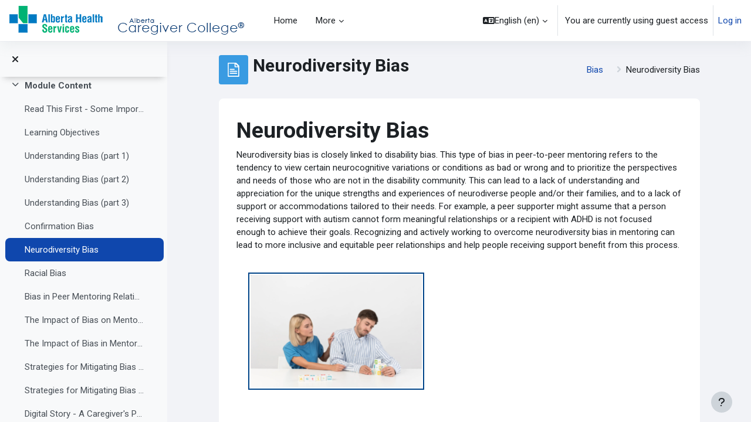

--- FILE ---
content_type: text/html; charset=utf-8
request_url: https://caregivercollege.ca/mod/page/view.php?id=408
body_size: 10406
content:
<!DOCTYPE html>

<html  dir="ltr" lang="en" xml:lang="en">
<head>
    <title>Bias: Neurodiversity Bias | ACC</title>
    <link rel="shortcut icon" href="https://caregivercollege.ca/pluginfile.php/1/theme_moove/favicon/1732210965/favicon.ico" />
    <meta http-equiv="Content-Type" content="text/html; charset=utf-8" />
<meta name="keywords" content="moodle, Bias: Neurodiversity Bias | ACC" />
<link rel="stylesheet" type="text/css" href="https://caregivercollege.ca/theme/yui_combo.php?rollup/3.18.1/yui-moodlesimple-min.css" /><script id="firstthemesheet" type="text/css">/** Required in order to fix style inclusion problems in IE with YUI **/</script><link rel="stylesheet" type="text/css" href="https://caregivercollege.ca/theme/styles.php/moove/1732210965_1723717230/all" />
<script>
//<![CDATA[
var M = {}; M.yui = {};
M.pageloadstarttime = new Date();
M.cfg = {"wwwroot":"https:\/\/caregivercollege.ca","homeurl":{},"sesskey":"4xlWXDZpEi","sessiontimeout":"7200","sessiontimeoutwarning":1200,"themerev":"1732210965","slasharguments":1,"theme":"moove","iconsystemmodule":"core\/icon_system_fontawesome","jsrev":"1723718089","admin":"admin","svgicons":true,"usertimezone":"America\/Edmonton","language":"en","courseId":25,"courseContextId":4198,"contextid":4205,"contextInstanceId":408,"langrev":1767611827,"templaterev":"1723718089"};var yui1ConfigFn = function(me) {if(/-skin|reset|fonts|grids|base/.test(me.name)){me.type='css';me.path=me.path.replace(/\.js/,'.css');me.path=me.path.replace(/\/yui2-skin/,'/assets/skins/sam/yui2-skin')}};
var yui2ConfigFn = function(me) {var parts=me.name.replace(/^moodle-/,'').split('-'),component=parts.shift(),module=parts[0],min='-min';if(/-(skin|core)$/.test(me.name)){parts.pop();me.type='css';min=''}
if(module){var filename=parts.join('-');me.path=component+'/'+module+'/'+filename+min+'.'+me.type}else{me.path=component+'/'+component+'.'+me.type}};
YUI_config = {"debug":false,"base":"https:\/\/caregivercollege.ca\/lib\/yuilib\/3.18.1\/","comboBase":"https:\/\/caregivercollege.ca\/theme\/yui_combo.php?","combine":true,"filter":null,"insertBefore":"firstthemesheet","groups":{"yui2":{"base":"https:\/\/caregivercollege.ca\/lib\/yuilib\/2in3\/2.9.0\/build\/","comboBase":"https:\/\/caregivercollege.ca\/theme\/yui_combo.php?","combine":true,"ext":false,"root":"2in3\/2.9.0\/build\/","patterns":{"yui2-":{"group":"yui2","configFn":yui1ConfigFn}}},"moodle":{"name":"moodle","base":"https:\/\/caregivercollege.ca\/theme\/yui_combo.php?m\/1723718089\/","combine":true,"comboBase":"https:\/\/caregivercollege.ca\/theme\/yui_combo.php?","ext":false,"root":"m\/1723718089\/","patterns":{"moodle-":{"group":"moodle","configFn":yui2ConfigFn}},"filter":null,"modules":{"moodle-core-blocks":{"requires":["base","node","io","dom","dd","dd-scroll","moodle-core-dragdrop","moodle-core-notification"]},"moodle-core-dragdrop":{"requires":["base","node","io","dom","dd","event-key","event-focus","moodle-core-notification"]},"moodle-core-handlebars":{"condition":{"trigger":"handlebars","when":"after"}},"moodle-core-actionmenu":{"requires":["base","event","node-event-simulate"]},"moodle-core-formchangechecker":{"requires":["base","event-focus","moodle-core-event"]},"moodle-core-maintenancemodetimer":{"requires":["base","node"]},"moodle-core-chooserdialogue":{"requires":["base","panel","moodle-core-notification"]},"moodle-core-notification":{"requires":["moodle-core-notification-dialogue","moodle-core-notification-alert","moodle-core-notification-confirm","moodle-core-notification-exception","moodle-core-notification-ajaxexception"]},"moodle-core-notification-dialogue":{"requires":["base","node","panel","escape","event-key","dd-plugin","moodle-core-widget-focusafterclose","moodle-core-lockscroll"]},"moodle-core-notification-alert":{"requires":["moodle-core-notification-dialogue"]},"moodle-core-notification-confirm":{"requires":["moodle-core-notification-dialogue"]},"moodle-core-notification-exception":{"requires":["moodle-core-notification-dialogue"]},"moodle-core-notification-ajaxexception":{"requires":["moodle-core-notification-dialogue"]},"moodle-core-lockscroll":{"requires":["plugin","base-build"]},"moodle-core-event":{"requires":["event-custom"]},"moodle-core-languninstallconfirm":{"requires":["base","node","moodle-core-notification-confirm","moodle-core-notification-alert"]},"moodle-core_availability-form":{"requires":["base","node","event","event-delegate","panel","moodle-core-notification-dialogue","json"]},"moodle-backup-backupselectall":{"requires":["node","event","node-event-simulate","anim"]},"moodle-backup-confirmcancel":{"requires":["node","node-event-simulate","moodle-core-notification-confirm"]},"moodle-course-dragdrop":{"requires":["base","node","io","dom","dd","dd-scroll","moodle-core-dragdrop","moodle-core-notification","moodle-course-coursebase","moodle-course-util"]},"moodle-course-util":{"requires":["node"],"use":["moodle-course-util-base"],"submodules":{"moodle-course-util-base":{},"moodle-course-util-section":{"requires":["node","moodle-course-util-base"]},"moodle-course-util-cm":{"requires":["node","moodle-course-util-base"]}}},"moodle-course-management":{"requires":["base","node","io-base","moodle-core-notification-exception","json-parse","dd-constrain","dd-proxy","dd-drop","dd-delegate","node-event-delegate"]},"moodle-course-categoryexpander":{"requires":["node","event-key"]},"moodle-form-shortforms":{"requires":["node","base","selector-css3","moodle-core-event"]},"moodle-form-dateselector":{"requires":["base","node","overlay","calendar"]},"moodle-question-searchform":{"requires":["base","node"]},"moodle-question-chooser":{"requires":["moodle-core-chooserdialogue"]},"moodle-question-preview":{"requires":["base","dom","event-delegate","event-key","core_question_engine"]},"moodle-availability_completion-form":{"requires":["base","node","event","moodle-core_availability-form"]},"moodle-availability_date-form":{"requires":["base","node","event","io","moodle-core_availability-form"]},"moodle-availability_grade-form":{"requires":["base","node","event","moodle-core_availability-form"]},"moodle-availability_group-form":{"requires":["base","node","event","moodle-core_availability-form"]},"moodle-availability_grouping-form":{"requires":["base","node","event","moodle-core_availability-form"]},"moodle-availability_profile-form":{"requires":["base","node","event","moodle-core_availability-form"]},"moodle-mod_assign-history":{"requires":["node","transition"]},"moodle-mod_customcert-rearrange":{"requires":["dd-delegate","dd-drag"]},"moodle-mod_quiz-dragdrop":{"requires":["base","node","io","dom","dd","dd-scroll","moodle-core-dragdrop","moodle-core-notification","moodle-mod_quiz-quizbase","moodle-mod_quiz-util-base","moodle-mod_quiz-util-page","moodle-mod_quiz-util-slot","moodle-course-util"]},"moodle-mod_quiz-toolboxes":{"requires":["base","node","event","event-key","io","moodle-mod_quiz-quizbase","moodle-mod_quiz-util-slot","moodle-core-notification-ajaxexception"]},"moodle-mod_quiz-util":{"requires":["node","moodle-core-actionmenu"],"use":["moodle-mod_quiz-util-base"],"submodules":{"moodle-mod_quiz-util-base":{},"moodle-mod_quiz-util-slot":{"requires":["node","moodle-mod_quiz-util-base"]},"moodle-mod_quiz-util-page":{"requires":["node","moodle-mod_quiz-util-base"]}}},"moodle-mod_quiz-quizbase":{"requires":["base","node"]},"moodle-mod_quiz-questionchooser":{"requires":["moodle-core-chooserdialogue","moodle-mod_quiz-util","querystring-parse"]},"moodle-mod_quiz-modform":{"requires":["base","node","event"]},"moodle-mod_quiz-autosave":{"requires":["base","node","event","event-valuechange","node-event-delegate","io-form"]},"moodle-message_airnotifier-toolboxes":{"requires":["base","node","io"]},"moodle-filter_glossary-autolinker":{"requires":["base","node","io-base","json-parse","event-delegate","overlay","moodle-core-event","moodle-core-notification-alert","moodle-core-notification-exception","moodle-core-notification-ajaxexception"]},"moodle-filter_mathjaxloader-loader":{"requires":["moodle-core-event"]},"moodle-editor_atto-editor":{"requires":["node","transition","io","overlay","escape","event","event-simulate","event-custom","node-event-html5","node-event-simulate","yui-throttle","moodle-core-notification-dialogue","moodle-core-notification-confirm","moodle-editor_atto-rangy","handlebars","timers","querystring-stringify"]},"moodle-editor_atto-plugin":{"requires":["node","base","escape","event","event-outside","handlebars","event-custom","timers","moodle-editor_atto-menu"]},"moodle-editor_atto-menu":{"requires":["moodle-core-notification-dialogue","node","event","event-custom"]},"moodle-editor_atto-rangy":{"requires":[]},"moodle-report_eventlist-eventfilter":{"requires":["base","event","node","node-event-delegate","datatable","autocomplete","autocomplete-filters"]},"moodle-report_loglive-fetchlogs":{"requires":["base","event","node","io","node-event-delegate"]},"moodle-gradereport_history-userselector":{"requires":["escape","event-delegate","event-key","handlebars","io-base","json-parse","moodle-core-notification-dialogue"]},"moodle-qbank_editquestion-chooser":{"requires":["moodle-core-chooserdialogue"]},"moodle-tool_lp-dragdrop-reorder":{"requires":["moodle-core-dragdrop"]},"moodle-assignfeedback_editpdf-editor":{"requires":["base","event","node","io","graphics","json","event-move","event-resize","transition","querystring-stringify-simple","moodle-core-notification-dialog","moodle-core-notification-alert","moodle-core-notification-warning","moodle-core-notification-exception","moodle-core-notification-ajaxexception"]},"moodle-atto_accessibilitychecker-button":{"requires":["color-base","moodle-editor_atto-plugin"]},"moodle-atto_accessibilityhelper-button":{"requires":["moodle-editor_atto-plugin"]},"moodle-atto_align-button":{"requires":["moodle-editor_atto-plugin"]},"moodle-atto_bold-button":{"requires":["moodle-editor_atto-plugin"]},"moodle-atto_charmap-button":{"requires":["moodle-editor_atto-plugin"]},"moodle-atto_clear-button":{"requires":["moodle-editor_atto-plugin"]},"moodle-atto_collapse-button":{"requires":["moodle-editor_atto-plugin"]},"moodle-atto_emojipicker-button":{"requires":["moodle-editor_atto-plugin"]},"moodle-atto_emoticon-button":{"requires":["moodle-editor_atto-plugin"]},"moodle-atto_equation-button":{"requires":["moodle-editor_atto-plugin","moodle-core-event","io","event-valuechange","tabview","array-extras"]},"moodle-atto_fullscreen-button":{"requires":["event-resize","moodle-editor_atto-plugin"]},"moodle-atto_generico-button":{"requires":["moodle-editor_atto-plugin"]},"moodle-atto_h5p-button":{"requires":["moodle-editor_atto-plugin"]},"moodle-atto_html-button":{"requires":["promise","moodle-editor_atto-plugin","moodle-atto_html-beautify","moodle-atto_html-codemirror","event-valuechange"]},"moodle-atto_html-beautify":{},"moodle-atto_html-codemirror":{"requires":["moodle-atto_html-codemirror-skin"]},"moodle-atto_image-button":{"requires":["moodle-editor_atto-plugin"]},"moodle-atto_indent-button":{"requires":["moodle-editor_atto-plugin"]},"moodle-atto_italic-button":{"requires":["moodle-editor_atto-plugin"]},"moodle-atto_link-button":{"requires":["moodle-editor_atto-plugin"]},"moodle-atto_managefiles-button":{"requires":["moodle-editor_atto-plugin"]},"moodle-atto_managefiles-usedfiles":{"requires":["node","escape"]},"moodle-atto_media-button":{"requires":["moodle-editor_atto-plugin","moodle-form-shortforms"]},"moodle-atto_noautolink-button":{"requires":["moodle-editor_atto-plugin"]},"moodle-atto_orderedlist-button":{"requires":["moodle-editor_atto-plugin"]},"moodle-atto_recordrtc-button":{"requires":["moodle-editor_atto-plugin","moodle-atto_recordrtc-recording"]},"moodle-atto_recordrtc-recording":{"requires":["moodle-atto_recordrtc-button"]},"moodle-atto_rtl-button":{"requires":["moodle-editor_atto-plugin"]},"moodle-atto_strike-button":{"requires":["moodle-editor_atto-plugin"]},"moodle-atto_subscript-button":{"requires":["moodle-editor_atto-plugin"]},"moodle-atto_superscript-button":{"requires":["moodle-editor_atto-plugin"]},"moodle-atto_table-button":{"requires":["moodle-editor_atto-plugin","moodle-editor_atto-menu","event","event-valuechange"]},"moodle-atto_title-button":{"requires":["moodle-editor_atto-plugin"]},"moodle-atto_underline-button":{"requires":["moodle-editor_atto-plugin"]},"moodle-atto_undo-button":{"requires":["moodle-editor_atto-plugin"]},"moodle-atto_unorderedlist-button":{"requires":["moodle-editor_atto-plugin"]}}},"gallery":{"name":"gallery","base":"https:\/\/caregivercollege.ca\/lib\/yuilib\/gallery\/","combine":true,"comboBase":"https:\/\/caregivercollege.ca\/theme\/yui_combo.php?","ext":false,"root":"gallery\/1723718089\/","patterns":{"gallery-":{"group":"gallery"}}}},"modules":{"core_filepicker":{"name":"core_filepicker","fullpath":"https:\/\/caregivercollege.ca\/lib\/javascript.php\/1723718089\/repository\/filepicker.js","requires":["base","node","node-event-simulate","json","async-queue","io-base","io-upload-iframe","io-form","yui2-treeview","panel","cookie","datatable","datatable-sort","resize-plugin","dd-plugin","escape","moodle-core_filepicker","moodle-core-notification-dialogue"]},"core_comment":{"name":"core_comment","fullpath":"https:\/\/caregivercollege.ca\/lib\/javascript.php\/1723718089\/comment\/comment.js","requires":["base","io-base","node","json","yui2-animation","overlay","escape"]},"mathjax":{"name":"mathjax","fullpath":"https:\/\/cdn.jsdelivr.net\/npm\/mathjax@2.7.9\/MathJax.js?delayStartupUntil=configured"}},"logInclude":[],"logExclude":[],"logLevel":null};
M.yui.loader = {modules: {}};

//]]>
</script>

<link href="//netdna.bootstrapcdn.com/font-awesome/3.2.1/css/font-awesome.min.css" rel="stylesheet">
<!-- Google tag (gtag.js) -->
<script async src="https://www.googletagmanager.com/gtag/js?id=G-2REWVF5EKZ"></script>
<script>
  window.dataLayer = window.dataLayer || [];
  function gtag(){dataLayer.push(arguments);}
  gtag('js', new Date());

  gtag('config', 'G-2REWVF5EKZ');
</script><link rel="preconnect" href="https://fonts.googleapis.com">
                       <link rel="preconnect" href="https://fonts.gstatic.com" crossorigin>
                       <link href="https://fonts.googleapis.com/css2?family=Roboto:ital,wght@0,300;0,400;0,500;0,700;1,400&display=swap" rel="stylesheet">
    <meta name="viewport" content="width=device-width, initial-scale=1.0">
</head>

<body  id="page-mod-page-view" class="format-topics limitedwidth  path-mod path-mod-page chrome dir-ltr lang-en yui-skin-sam yui3-skin-sam caregivercollege-ca pagelayout-incourse course-25 context-4205 cmid-408 cm-type-page category-5 uses-drawers drawer-open-index">
<div id="accessibilitybar" class="fixed-top">
    <div class="container-fluid">
        <div class="bars">
            <div class="fontsize">
                <span>Font size</span>
                <ul>
                    <li><a class="btn btn-default" data-action="decrease" title="Decrease font size" id="fontsize_dec">A-</a></li>
                    <li><a class="btn btn-default" data-action="reset" title="Reset font size" id="fontsize_reset">A</a></li>
                    <li><a class="btn btn-default" data-action="increase" title="Increase font size" id="fontsize_inc">A+</a></li>
                </ul>
            </div>
            <div class="sitecolor">
                <span>Site color</span>
                <ul>
                    <li><a class="btn btn-default" data-action="reset" title="Reset site color" id="sitecolor_color1">R</a></li>
                    <li><a class="btn btn-default" data-action="sitecolor-color-2" title="Low contrast 1" id="sitecolor_color2">A</a></li>
                    <li><a class="btn btn-default" data-action="sitecolor-color-3" title="Low contrast 2" id="sitecolor_color3">A</a></li>
                    <li><a class="btn btn-default" data-action="sitecolor-color-4" title="High contrast" id="sitecolor_color4">A</a></li>
                </ul>
            </div>
        </div>
    </div>
</div>


<div class="toast-wrapper mx-auto py-0 fixed-top" role="status" aria-live="polite"></div>
<div id="page-wrapper" class="d-print-block">

    <div>
    <a class="sr-only sr-only-focusable" href="#maincontent">Skip to main content</a>
</div><script src="https://caregivercollege.ca/lib/javascript.php/1723718089/lib/polyfills/polyfill.js"></script>
<script src="https://caregivercollege.ca/theme/yui_combo.php?rollup/3.18.1/yui-moodlesimple-min.js"></script><script src="https://caregivercollege.ca/lib/javascript.php/1723718089/lib/javascript-static.js"></script>
<script>
//<![CDATA[
document.body.className += ' jsenabled';
//]]>
</script>



    <nav class="navbar fixed-top navbar-light bg-white navbar-expand shadow" aria-label="Site navigation">
    
        <button class="navbar-toggler aabtn d-block d-md-none px-1 my-1 border-0" data-toggler="drawers" data-action="toggle" data-target="theme_moove-drawers-primary">
            <span class="navbar-toggler-icon"></span>
            <span class="sr-only">Side panel</span>
        </button>
    
        <a href="https://caregivercollege.ca/" class="navbar-brand d-none d-md-flex align-items-center m-0 mr-4 p-0 aabtn">
                <img src="//caregivercollege.ca/pluginfile.php/1/theme_moove/logo/1732210965/ACC_logo1.png" class="logo mr-1" alt="ACC">
        </a>
    
            <div class="primary-navigation">
                <nav class="moremenu navigation">
                    <ul id="moremenu-696dc436d10ff-navbar-nav" role="menubar" class="nav more-nav navbar-nav">
                                <li data-key="home" class="nav-item" role="none" data-forceintomoremenu="false">
                                            <a role="menuitem" class="nav-link  "
                                                href="https://caregivercollege.ca/"
                                                
                                                
                                                tabindex="-1"
                                            >
                                                Home
                                            </a>
                                </li>
                                <li data-key="" class="nav-item" role="none" data-forceintomoremenu="false">
                                            <a role="menuitem" class="nav-link  "
                                                href="https://caregivercollege.ca/mod/page/view.php?id=103"
                                                
                                                
                                                tabindex="-1"
                                            >
                                                Who We Are
                                            </a>
                                </li>
                                <li data-key="" class="nav-item" role="none" data-forceintomoremenu="false">
                                            <a role="menuitem" class="nav-link  "
                                                href="https://caregivercollege.ca/mod/page/view.php?id=104"
                                                
                                                
                                                tabindex="-1"
                                            >
                                                Contact Us
                                            </a>
                                </li>
                                <li data-key="" class="nav-item" role="none" data-forceintomoremenu="false">
                                            <a role="menuitem" class="nav-link  "
                                                href="https://caregivercollege.ca/mod/page/view.php?id=105"
                                                
                                                
                                                tabindex="-1"
                                            >
                                                Resources
                                            </a>
                                </li>
                                <li data-key="" class="nav-item" role="none" data-forceintomoremenu="false">
                                            <a role="menuitem" class="nav-link  "
                                                href="https://caregivercollege.ca/mod/page/view.php?id=184"
                                                
                                                
                                                tabindex="-1"
                                            >
                                                How to Register
                                            </a>
                                </li>
                                <li data-key="" class="nav-item" role="none" data-forceintomoremenu="false">
                                            <a role="menuitem" class="nav-link  "
                                                href="https://caregivercollege.ca/login/index.php"
                                                
                                                
                                                tabindex="-1"
                                            >
                                                Login
                                            </a>
                                </li>
                        <li role="none" class="nav-item dropdown dropdownmoremenu d-none" data-region="morebutton">
                            <a class="dropdown-toggle nav-link " href="#" id="moremenu-dropdown-696dc436d10ff" role="menuitem" data-toggle="dropdown" aria-haspopup="true" aria-expanded="false" tabindex="-1">
                                More
                            </a>
                            <ul class="dropdown-menu dropdown-menu-left" data-region="moredropdown" aria-labelledby="moremenu-dropdown-696dc436d10ff" role="menu">
                            </ul>
                        </li>
                    </ul>
                </nav>
            </div>
    
        <ul class="navbar-nav d-none d-md-flex my-1 px-1">
            <!-- page_heading_menu -->
            
        </ul>
    
        <div id="usernavigation" class="navbar-nav ml-auto">
            <div class="navbarcallbacks">
                
            </div>
                <div class="langmenu">
                    <div class="dropdown show">
                        <a href="#" role="button" id="lang-menu-toggle" data-toggle="dropdown" aria-label="Language" aria-haspopup="true" aria-controls="lang-action-menu" class="btn dropdown-toggle">
                            <i class="icon fa fa-language fa-fw mr-1" aria-hidden="true"></i>
                            <span class="langbutton">
                                English ‎(en)‎
                            </span>
                            <b class="caret"></b>
                        </a>
                        <div role="menu" aria-labelledby="lang-menu-toggle" id="lang-action-menu" class="dropdown-menu dropdown-menu-right">
                                    <a href="#" class="dropdown-item pl-5" role="menuitem" aria-current="true">
                                        English ‎(en)‎
                                    </a>
                                    <a href="https://caregivercollege.ca/mod/page/view.php?id=408&amp;lang=en_us" class="dropdown-item pl-5" role="menuitem" >
                                        English (United States) ‎(en_us)‎
                                    </a>
                        </div>
                    </div>
                </div>
                <div class="divider border-left h-75 align-self-center mx-1"></div>
            
            <div class="d-flex align-items-stretch usermenu-container" data-region="usermenu">
                    <div class="usermenu">
                            <span class="login pl-2">
                                    You are currently using guest access
                                    <div class="divider border-left h-75 align-self-center mx-2"></div>
                                    <a href="https://caregivercollege.ca/login/index.php">Log in</a>
                            </span>
                    </div>
            </div>
            
        </div>
    </nav>
    
    

<div  class="drawer drawer-left drawer-primary d-print-none not-initialized" data-region="fixed-drawer" id="theme_moove-drawers-primary" data-preference="" data-state="show-drawer-primary" data-forceopen="0" data-close-on-resize="1">
    <div class="drawerheader">
        <button
            class="btn drawertoggle icon-no-margin hidden"
            data-toggler="drawers"
            data-action="closedrawer"
            data-target="theme_moove-drawers-primary"
            data-toggle="tooltip"
            data-placement="right"
            title="Close drawer"
        >
            <i class="icon fa fa-times fa-fw " aria-hidden="true"  ></i>
        </button>
                    ACC

    </div>
    <div class="drawercontent drag-container" data-usertour="scroller">
                <div class="list-group">
                <a href="https://caregivercollege.ca/" class="list-group-item list-group-item-action  " >
                    Home
                </a>
                <a href="https://caregivercollege.ca/mod/page/view.php?id=103" class="list-group-item list-group-item-action  " >
                    Who We Are
                </a>
                <a href="https://caregivercollege.ca/mod/page/view.php?id=104" class="list-group-item list-group-item-action  " >
                    Contact Us
                </a>
                <a href="https://caregivercollege.ca/mod/page/view.php?id=105" class="list-group-item list-group-item-action  " >
                    Resources
                </a>
                <a href="https://caregivercollege.ca/mod/page/view.php?id=184" class="list-group-item list-group-item-action  " >
                    How to Register
                </a>
                <a href="https://caregivercollege.ca/login/index.php" class="list-group-item list-group-item-action  " >
                    Login
                </a>
        </div>

    </div>
</div>

        <div  class="drawer drawer-left show d-print-none not-initialized" data-region="fixed-drawer" id="theme_boost-drawers-courseindex" data-preference="drawer-open-index" data-state="show-drawer-left" data-forceopen="0" data-close-on-resize="0">
    <div class="drawerheader">
        <button
            class="btn drawertoggle icon-no-margin hidden"
            data-toggler="drawers"
            data-action="closedrawer"
            data-target="theme_boost-drawers-courseindex"
            data-toggle="tooltip"
            data-placement="right"
            title="Close course index"
        >
            <i class="icon fa fa-times fa-fw " aria-hidden="true"  ></i>
        </button>
        
    </div>
    <div class="drawercontent drag-container" data-usertour="scroller">
                        <nav id="courseindex" class="courseindex">
    <div id="courseindex-content">
        <div data-region="loading-placeholder-content" aria-hidden="true" id="course-index-placeholder">
            <ul class="media-list">
                <li class="media">
                    <div class="media-body col-md-6 p-0 d-flex align-items-center">
                        <div class="bg-pulse-grey rounded-circle mr-2"></div>
                        <div class="bg-pulse-grey w-100"></div>
                    </div>
                </li>
                <li class="media">
                    <div class="media-body col-md-6 p-0 d-flex align-items-center">
                        <div class="bg-pulse-grey rounded-circle mr-2"></div>
                        <div class="bg-pulse-grey w-100"></div>
                    </div>
                </li>
                <li class="media">
                    <div class="media-body col-md-6 p-0 d-flex align-items-center">
                        <div class="bg-pulse-grey rounded-circle mr-2"></div>
                        <div class="bg-pulse-grey w-100"></div>
                    </div>
                </li>
                <li class="media">
                    <div class="media-body col-md-6 p-0 d-flex align-items-center">
                        <div class="bg-pulse-grey rounded-circle mr-2"></div>
                        <div class="bg-pulse-grey w-100"></div>
                    </div>
                </li>
            </ul>
        </div>
    </div>
</nav>

    </div>
</div>
    <div id="page" data-region="mainpage" data-usertour="scroller" class="drawers show-drawer-left  drag-container">

        <header id="page-header" class="moove-container-fluid">
    <div class="d-flex flex-wrap">
        <div class="ml-auto d-flex">
            
        </div>
        <div id="course-header">
            
        </div>
    </div>
    <div class="d-sm-flex align-items-center">
                <div class="mr-auto">
                    <div class="page-context-header"><div class="page-header-image mr-2"><div class="content activityiconcontainer modicon_page"><img class="icon activityicon " aria-hidden="true" src="https://caregivercollege.ca/theme/image.php/moove/page/1732210965/monologo?filtericon=1" alt="" /></div></div><div class="page-header-headings"><h1 class="h2">Neurodiversity Bias</h1></div></div>
                </div>
        <div class="header-actions-container ml-auto" data-region="header-actions-container">
        </div>

            <div class="d-none d-md-block" id="page-navbar">
                <nav>
    <ol class="breadcrumb">
                <li class="breadcrumb-item"><a href="https://caregivercollege.ca/course/view.php?id=25#section-1" title="Bias Awareness in Peer Support">Bias</a></li>
                <li class="breadcrumb-item"><span class="no-link">Neurodiversity Bias</span></li>
    </ol>
</nav>
            </div>
    </div>
</header>

        <div id="topofscroll" class="main-inner">
            <div class="drawer-toggles d-flex">
                    <div class="drawer-toggler drawer-left-toggle open-nav d-print-none">
                        <button
                            class="btn icon-no-margin"
                            data-toggler="drawers"
                            data-action="toggle"
                            data-target="theme_boost-drawers-courseindex"
                            data-toggle="tooltip"
                            data-placement="right"
                            title="Open course index"
                        >
                            <span class="sr-only">Open course index</span>
                            <i class="icon fa fa-list fa-fw " aria-hidden="true"  ></i>
                        </button>
                    </div>
            </div>

            <div id="page-content" class="d-print-block">
                <div id="region-main-box">
                    <section id="region-main" aria-label="Content">

                        <span class="notifications" id="user-notifications"></span>
                            <span id="maincontent"></span>
                            <div class="activity-header" data-for="page-activity-header"></div>
                        <div role="main"><div class="box py-3 generalbox center clearfix"><div class="no-overflow"><h1>Neurodiversity Bias</h1>
<p>Neurodiversity bias is closely linked to disability bias. This type of bias in peer-to-peer mentoring refers to the tendency to view certain neurocognitive variations or conditions as bad or wrong and to prioritize the perspectives and needs of those who are not in the disability community. This can lead to a lack of understanding and appreciation for the unique strengths and experiences of neurodiverse people and/or their families, and to a lack of support or accommodations tailored to their needs. For example, a peer supporter might assume that a person receiving support with autism cannot form meaningful relationships or a recipient with ADHD is not focused enough to achieve their goals. Recognizing and actively working to overcome neurodiversity bias in mentoring can lead to more inclusive and equitable peer relationships and help people receiving support benefit from this process.</p><p><img src="https://caregivercollege.ca/pluginfile.php/4205/mod_page/content/19/Screen%20Shot%202023-03-02%20at%204.15.48%20PM.png" alt="Neurodiversity bias" width="300" height="198" class="img-fluid atto_image_button_text-bottom"><br></p></div></div><div class="modified">Last modified: Sunday, 5 March 2023, 7:55 PM</div></div>
                        

                    </section>
                </div>
            </div>
        </div>

        

        <div class="moove-container-fluid p-0 mb-4">
            <div class="card activity-navigation mdl-bottom">
    <div class="card-body">
        <div class="row">
    <div class="col-md-4">                <div id="prev-activity">
                        <div class="larrow">
                            <i class="icon-arrow-left"></i>
                        </div>
                        <div class="text">
                            <span class="nav-guide">
                                Previous activity
                            </span>
                                <a href="https://caregivercollege.ca/mod/page/view.php?id=407&forceview=1" id="prev-activity-link" class="btn btn-link" >Confirmation Bias</a>
                        </div>
                </div>
</div>
    <div class="col-md-4">                <div class="mdl-align">
                    <div class="urlselect">
    <form method="post" action="https://caregivercollege.ca/course/jumpto.php" class="form-inline" id="url_select_f696dc436d316e2">
        <input type="hidden" name="sesskey" value="4xlWXDZpEi">
            <label for="jump-to-activity" class="sr-only">
                Jump to...
            </label>
        <select  id="jump-to-activity" class="custom-select urlselect" name="jump"
                 >
                    <option value="" selected>Jump to...</option>
                    <option value="/mod/forum/view.php?id=422&amp;forceview=1" >Announcements</option>
                    <option value="/mod/page/view.php?id=402&amp;forceview=1" >Read This First - Some Important Information</option>
                    <option value="/mod/page/view.php?id=403&amp;forceview=1" >Learning Objectives</option>
                    <option value="/mod/page/view.php?id=404&amp;forceview=1" >Understanding Bias (part 1)</option>
                    <option value="/mod/page/view.php?id=405&amp;forceview=1" >Understanding Bias (part 2)</option>
                    <option value="/mod/page/view.php?id=406&amp;forceview=1" >Understanding Bias (part 3)</option>
                    <option value="/mod/page/view.php?id=407&amp;forceview=1" >Confirmation Bias</option>
                    <option value="/mod/page/view.php?id=409&amp;forceview=1" >Racial Bias</option>
                    <option value="/mod/page/view.php?id=410&amp;forceview=1" >Bias in Peer Mentoring Relationships (part 1)</option>
                    <option value="/mod/page/view.php?id=411&amp;forceview=1" >The Impact of Bias on Mentoring (part 1)</option>
                    <option value="/mod/page/view.php?id=412&amp;forceview=1" >The Impact of Bias in Mentoring (part 2)</option>
                    <option value="/mod/page/view.php?id=413&amp;forceview=1" >Strategies for Mitigating Bias in Peer Relationships (part 1)</option>
                    <option value="/mod/page/view.php?id=414&amp;forceview=1" >Strategies for Mitigating Bias in Peer Relationships (part 2)</option>
                    <option value="/mod/page/view.php?id=415&amp;forceview=1" >Digital Story - A Caregiver's Perspective (Video)</option>
                    <option value="/mod/page/view.php?id=416&amp;forceview=1" >Fact Sheet (Printable PDF)</option>
                    <option value="/mod/page/view.php?id=417&amp;forceview=1" >Additional Resources</option>
                    <option value="/mod/quiz/view.php?id=418&amp;forceview=1" >Bias Awareness in Peer Support Quiz</option>
                    <option value="/mod/feedback/view.php?id=420&amp;forceview=1" >Module Feedback</option>
                    <option value="/mod/page/view.php?id=421&amp;forceview=1" >Acknowledgement</option>
        </select>
            <noscript>
                <input type="submit" class="btn btn-secondary ml-1" value="Go">
            </noscript>
    </form>
</div>

                </div>
</div>
    <div class="col-md-4">                <div id="next-activity">
                        <div class="text">
                            <span class="nav-guide">
                                Next activity
                            </span>
                                <a href="https://caregivercollege.ca/mod/page/view.php?id=409&forceview=1" id="next-activity-link" class="btn btn-link" >Racial Bias</a>
                        </div>
                        <div class="rarrow">
                            <i class="icon-arrow-right"></i>
                        </div>
                </div>
</div>
</div>
    </div>
</div>
        </div>

        
        <footer id="page-footer">
            <div class="moove-container-fluid footer-columns">
                <div class="row">
                    <div class="col-md-4 column-left">
                        <div class="contact">
                            <h3 class="footer-title">Contact us</h3>
        
                            <ul>
                                    <li>
                                        <a href="   http://caregivercollege.ca" target="_blank" class="website btn btn-link">
                                            <i class="fa fa-globe"></i>
                                        </a>
                                    </li>
                                    <li>
                                        <a href="tel:780.735.8283" target="_blank" class="mobile btn btn-link">
                                            <i class="fa fa-phone"></i>
                                        </a>
                                    </li>
                                    <li>
                                        <a href="mailto: carol.wilson@albertahealthservices.ca" target="_blank" class="mail btn btn-link">
                                            <i class="fa fa-envelope"></i>
                                        </a>
                                    </li>
                            </ul>
                        </div>
        
                        <div class="socialnetworks">
                            <h3 class="footer-title">Follow us</h3>
        
                            <ul class="mb-0">
        
        
        
        
        
        
                            </ul>
                        </div>
                    </div>
                    <div class="col-md-4 column-center">
                            <div class="supportemail"><a href="https://caregivercollege.ca/user/contactsitesupport.php" class="btn contactsitesupport btn-outline-info"><i class="icon fa fa-life-ring fa-fw iconhelp icon-pre" aria-hidden="true"  ></i>Contact site support</a></div>
        
                        <div class="logininfo">You are currently using guest access (<a href="https://caregivercollege.ca/login/index.php">Log in</a>)</div>
        
                        <div class="tool_dataprivacy"><a href="https://caregivercollege.ca/admin/tool/dataprivacy/summary.php">Data retention summary</a></div>
        
                        <div class="tool_usertours-resettourcontainer"></div>
                    </div>
                    <div class="col-md-4 column-right">
                    </div>
                </div>
            </div>
        
            <div class="footer-content-debugging footer-dark bg-dark text-light">
                <div class="moove-container-fluid footer-dark-inner">
                    
                </div>
            </div>
        
            <div data-region="footer-container-popover">
                <button class="btn btn-icon bg-secondary icon-no-margin btn-footer-popover" data-action="footer-popover" aria-label="Show footer">
                    <i class="icon fa fa-question fa-fw " aria-hidden="true"  ></i>
                </button>
            </div>
            <div class="footer-content-popover container" data-region="footer-content-popover">
                    <div class="footer-section p-3 border-bottom">
        
                    </div>
                <div class="footer-section p-3">
                    <div>Powered by <a href="https://moodle.com">Moodle</a></div>
                </div>
            </div>
        
            <div class="copyright">
                <div class="madeby">
                    <p>This theme was developed by</p>
                    <a href="https://conecti.me">
                        <img src="https://caregivercollege.ca/theme/moove/pix/logo_conectime.svg" alt="Conecti.me" style="height: 40px;">
                    </a>
                </div>
            </div>
        </footer>
        
        <script>
//<![CDATA[
var require = {
    baseUrl : 'https://caregivercollege.ca/lib/requirejs.php/1723718089/',
    // We only support AMD modules with an explicit define() statement.
    enforceDefine: true,
    skipDataMain: true,
    waitSeconds : 0,

    paths: {
        jquery: 'https://caregivercollege.ca/lib/javascript.php/1723718089/lib/jquery/jquery-3.6.4.min',
        jqueryui: 'https://caregivercollege.ca/lib/javascript.php/1723718089/lib/jquery/ui-1.13.2/jquery-ui.min',
        jqueryprivate: 'https://caregivercollege.ca/lib/javascript.php/1723718089/lib/requirejs/jquery-private'
    },

    // Custom jquery config map.
    map: {
      // '*' means all modules will get 'jqueryprivate'
      // for their 'jquery' dependency.
      '*': { jquery: 'jqueryprivate' },
      // Stub module for 'process'. This is a workaround for a bug in MathJax (see MDL-60458).
      '*': { process: 'core/first' },

      // 'jquery-private' wants the real jQuery module
      // though. If this line was not here, there would
      // be an unresolvable cyclic dependency.
      jqueryprivate: { jquery: 'jquery' }
    }
};

//]]>
</script>
<script src="https://caregivercollege.ca/lib/javascript.php/1723718089/lib/requirejs/require.min.js"></script>
<script>
//<![CDATA[
M.util.js_pending("core/first");
require(['core/first'], function() {
require(['core/prefetch'])
;
require(["media_videojs/loader"], function(loader) {
    loader.setUp('en');
});;
M.util.js_pending('core_courseformat/courseeditor'); require(['core_courseformat/courseeditor'], function(amd) {amd.setViewFormat("25", {"editing":false,"supportscomponents":true,"statekey":"1723718089_1768801334","overriddenStrings":[{"component":"format_topics","key":"sectionavailability_title"},{"component":"format_topics","key":"sectiondelete_title"},{"component":"format_topics","key":"sectionsdelete_title"},{"component":"format_topics","key":"sectionsdelete_info"},{"component":"format_topics","key":"sectionmove_title"},{"component":"format_topics","key":"sectionsavailability_title"},{"component":"format_topics","key":"sectionsmove_title"},{"component":"format_topics","key":"sectionsmove_info"},{"component":"format_topics","key":"selectsection"}]}); M.util.js_complete('core_courseformat/courseeditor');});;

require(['core_courseformat/local/courseindex/placeholder'], function(component) {
    component.init('course-index-placeholder');
});
;

require(['core_courseformat/local/courseindex/drawer'], function(component) {
    component.init('courseindex');
});
;
M.util.js_pending('core_courseformat/local/content/activity_header'); require(['core_courseformat/local/content/activity_header'], function(amd) {amd.init(); M.util.js_complete('core_courseformat/local/content/activity_header');});;

    require(['theme_moove/accessibilitybar'], function(AccessibilityBar) {
        AccessibilityBar.init();
    });
;

    require(['core/moremenu'], function(moremenu) {
        moremenu(document.querySelector('#moremenu-696dc436d10ff-navbar-nav'));
    });
;

    require(['core/usermenu', 'theme_moove/accessibilitysettings'], function(UserMenu, AccessibilitySettings) {
        UserMenu.init();

        AccessibilitySettings.init();
    });
;

require(['theme_boost/drawers']);
;

require(['theme_boost/drawers']);
;

        require(['jquery', 'core/custom_interaction_events'], function($, CustomEvents) {
            CustomEvents.define('#jump-to-activity', [CustomEvents.events.accessibleChange]);
            $('#jump-to-activity').on(CustomEvents.events.accessibleChange, function() {
                if ($(this).val()) {
                    $('#url_select_f696dc436d316e2').submit();
                }
            });
        });
    ;

    require(['theme_boost/footer-popover'], function(FooterPopover) {
        FooterPopover.init();
    });
;

M.util.js_pending('theme_boost/loader');
require(['theme_boost/loader', 'theme_boost/drawer'], function(Loader, Drawer) {
    Drawer.init();
    M.util.js_complete('theme_boost/loader');
});
;
M.util.js_pending('core/notification'); require(['core/notification'], function(amd) {amd.init(4205, []); M.util.js_complete('core/notification');});;
M.util.js_pending('core/log'); require(['core/log'], function(amd) {amd.setConfig({"level":"warn"}); M.util.js_complete('core/log');});;
M.util.js_pending('core/page_global'); require(['core/page_global'], function(amd) {amd.init(); M.util.js_complete('core/page_global');});;
M.util.js_pending('core/utility'); require(['core/utility'], function(amd) {M.util.js_complete('core/utility');});;
M.util.js_pending('core/storage_validation'); require(['core/storage_validation'], function(amd) {amd.init(null); M.util.js_complete('core/storage_validation');});
    M.util.js_complete("core/first");
});
//]]>
</script>
<script>
//<![CDATA[
M.str = {"moodle":{"lastmodified":"Last modified","name":"Name","error":"Error","info":"Information","yes":"Yes","no":"No","cancel":"Cancel","confirm":"Confirm","areyousure":"Are you sure?","closebuttontitle":"Close","unknownerror":"Unknown error","file":"File","url":"URL","collapseall":"Collapse all","expandall":"Expand all"},"repository":{"type":"Type","size":"Size","invalidjson":"Invalid JSON string","nofilesattached":"No files attached","filepicker":"File picker","logout":"Logout","nofilesavailable":"No files available","norepositoriesavailable":"Sorry, none of your current repositories can return files in the required format.","fileexistsdialogheader":"File exists","fileexistsdialog_editor":"A file with that name has already been attached to the text you are editing.","fileexistsdialog_filemanager":"A file with that name has already been attached","renameto":"Rename to \"{$a}\"","referencesexist":"There are {$a} links to this file","select":"Select"},"admin":{"confirmdeletecomments":"Are you sure you want to delete the selected comment(s)?","confirmation":"Confirmation"},"debug":{"debuginfo":"Debug info","line":"Line","stacktrace":"Stack trace"},"langconfig":{"labelsep":": "}};
//]]>
</script>
<script>
//<![CDATA[
(function() {Y.use("moodle-filter_mathjaxloader-loader",function() {M.filter_mathjaxloader.configure({"mathjaxconfig":"\nMathJax.Hub.Config({\n    config: [\"Accessible.js\", \"Safe.js\"],\n    errorSettings: { message: [\"!\"] },\n    skipStartupTypeset: true,\n    messageStyle: \"none\"\n});\n","lang":"en"});
});
M.util.help_popups.setup(Y);
 M.util.js_pending('random696dc436d316e3'); Y.on('domready', function() { M.util.js_complete("init");  M.util.js_complete('random696dc436d316e3'); });
})();
//]]>
</script>

        
    </div>
    
</div>

</body>
</html>